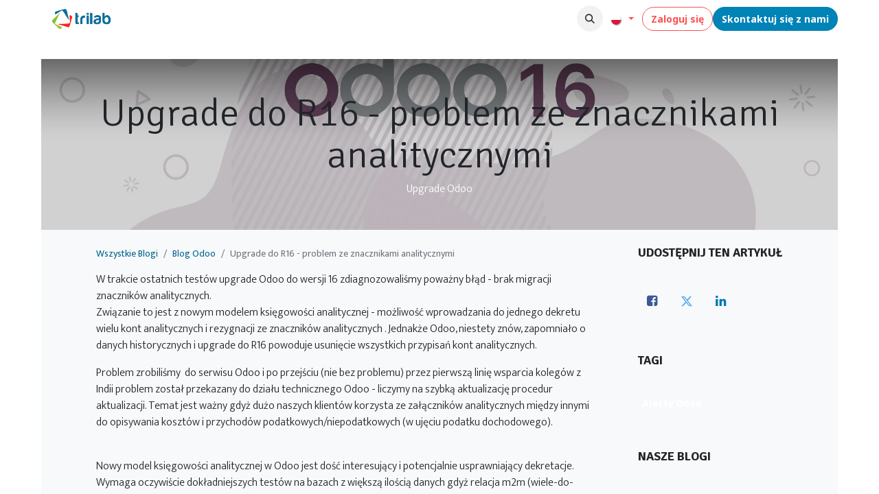

--- FILE ---
content_type: text/html; charset=utf-8
request_url: https://www.trilab.pl/blog/blog-odoo-1/upgrade-do-r16-problem-ze-znacznikami-analitycznymi-16
body_size: 9185
content:
<!DOCTYPE html>
<html lang="pl-PL" data-website-id="3" data-main-object="blog.post(16,)">
    <head>
        <meta charset="utf-8"/>
        <meta http-equiv="X-UA-Compatible" content="IE=edge"/>
        <meta name="viewport" content="width=device-width, initial-scale=1"/>
        <meta name="generator" content="Odoo"/>
        <meta name="description" content="Upgrade Odoo"/>
            
        <meta property="og:type" content="article"/>
        <meta property="og:title" content="Upgrade do R16 - problem ze znacznikami analitycznymi"/>
        <meta property="og:site_name" content="Trilab"/>
        <meta property="og:url" content="https://www.trilab.pl/blog/blog-odoo-1/upgrade-do-r16-problem-ze-znacznikami-analitycznymi-16"/>
        <meta property="og:image" content="https://www.trilab.pl/web/image/12234-2b42f8a9/odoo16-blog-post-banner-16-9.jpg"/>
        <meta property="og:description" content="Upgrade Odoo"/>
        <meta property="article:published_time" content="2023-03-11 17:25:09"/>
        <meta property="article:modified_time" content="2023-04-02 09:33:42.903584"/>
        <meta property="article:tag" content="Alerty Odoo"/>
            
        <meta name="twitter:card" content="summary_large_image"/>
        <meta name="twitter:title" content="Upgrade do R16 - problem ze znacznikami analitycznymi"/>
        <meta name="twitter:image" content="https://www.trilab.pl/web/image/12234-2b42f8a9/odoo16-blog-post-banner-16-9.jpg"/>
        <meta name="twitter:description" content="Upgrade Odoo"/>
        
        <link rel="alternate" hreflang="en" href="https://www.trilab.pl/en_US/blog/blog-odoo-1/r16-upgrade-problem-with-analytic-tags-16"/>
        <link rel="alternate" hreflang="de" href="https://www.trilab.pl/de_DE/blog/blog-odoo-1/r16-upgrade-problem-with-analytic-tags-16"/>
        <link rel="alternate" hreflang="pl" href="https://www.trilab.pl/blog/blog-odoo-1/upgrade-do-r16-problem-ze-znacznikami-analitycznymi-16"/>
        <link rel="alternate" hreflang="x-default" href="https://www.trilab.pl/blog/blog-odoo-1/upgrade-do-r16-problem-ze-znacznikami-analitycznymi-16"/>
        <link rel="canonical" href="https://www.trilab.pl/blog/blog-odoo-1/upgrade-do-r16-problem-ze-znacznikami-analitycznymi-16"/>
        
        <link rel="preconnect" href="https://fonts.gstatic.com/" crossorigin=""/>
        <title>Upgrade do R16 - problem ze znacznikami analitycznymi | Trilab</title>
        <link type="image/x-icon" rel="shortcut icon" href="/web/image/website/3/favicon?unique=2bdb26f"/>
        <link rel="preload" href="/web/static/src/libs/fontawesome/fonts/fontawesome-webfont.woff2?v=4.7.0" as="font" crossorigin=""/>
        <link type="text/css" rel="stylesheet" href="/web/assets/3/e2797ce/web.assets_frontend.min.css"/>
        <script id="web.layout.odooscript" type="text/javascript">
            var odoo = {
                csrf_token: "f3d7d6f9ce898e823b34742efcb1e13906f23c2ao1800615243",
                debug: "",
            };
        </script>
        <script type="text/javascript">
            odoo.__session_info__ = {"is_admin": false, "is_system": false, "is_public": true, "is_website_user": true, "user_id": false, "is_frontend": true, "profile_session": null, "profile_collectors": null, "profile_params": null, "show_effect": true, "currencies": {"1": {"symbol": "\u20ac", "position": "after", "digits": [69, 2]}, "17": {"symbol": "z\u0142", "position": "after", "digits": [69, 2]}, "2": {"symbol": "$", "position": "before", "digits": [69, 2]}}, "bundle_params": {"lang": "pl_PL", "website_id": 3}, "websocket_worker_version": "17.0-3", "translationURL": "/website/translations", "cache_hashes": {"translations": "71063cdee3878753b9091a480e338a691e2da1a5"}, "geoip_country_code": "US", "geoip_phone_code": 1, "lang_url_code": "pl_PL"};
            if (!/(^|;\s)tz=/.test(document.cookie)) {
                const userTZ = Intl.DateTimeFormat().resolvedOptions().timeZone;
                document.cookie = `tz=${userTZ}; path=/`;
            }
        </script>
        <script type="text/javascript" defer="defer" src="/web/assets/3/9a6fd42/web.assets_frontend_minimal.min.js" onerror="__odooAssetError=1"></script>
        <script type="text/javascript" defer="defer" data-src="/web/assets/3/e75027e/web.assets_frontend_lazy.min.js" onerror="__odooAssetError=1"></script>
        
        
    </head>
    <body>



        <div id="wrapwrap" class="   ">
                <header id="top" data-anchor="true" data-name="Header" data-extra-items-toggle-aria-label="Dodatkowy przycisk elementów" class="   o_header_fade_out" style=" ">
                    
    <nav data-name="Navbar" aria-label="Main" class="navbar navbar-expand-lg navbar-light o_colored_level o_cc d-none d-lg-block shadow-sm ">
        

            <div id="o_main_nav" class="o_main_nav container">
                
    <a data-name="Navbar Logo" href="/" class="navbar-brand logo me-4">
            
            <span role="img" aria-label="Logo of Trilab" title="Trilab"><img src="/web/image/website/3/logo/Trilab?unique=2bdb26f" class="img img-fluid" width="95" height="40" alt="Trilab" loading="lazy"/></span>
        </a>
    
                
    <ul id="top_menu" role="menu" class="nav navbar-nav top_menu o_menu_loading ms-auto">
        
    
    <li role="presentation" class="nav-item">
        <a role="menuitem" href="/" class="nav-link ">
            <span>START</span>
        </a>
    </li>
    <li role="presentation" class="nav-item dropdown position-static">
        <a data-bs-toggle="dropdown" href="#" role="menuitem" class="nav-link dropdown-toggle o_mega_menu_toggle  " data-bs-display="static">
            <span>PRODUKTY</span>
        </a>
        <div data-name="Mega Menu" class="dropdown-menu o_mega_menu o_no_parent_editor o_mega_menu_container_size dropdown-menu-left"><section class="s_mega_menu_little_icons overflow-hidden o_colored_level o_cc o_cc5" style="background-image: none;"><div class="container"><div class="row" data-bs-original-title="" title="" aria-describedby="tooltip171488"><div class="col-12 col-sm py-2 d-flex align-items-center o_colored_level offset-lg-1 col-lg-5" data-bs-original-title="" title="" aria-describedby="tooltip49781" style=""><nav class="nav flex-column"><a href="/produkty#Produkty-i-us%C5%82ugi" class="nav-link px-2 rounded" data-name="Menu Item" data-bs-original-title="" title="">
                            Portfolio produktów i usług<br></a><a href="/produkty#odoo" class="nav-link px-2 rounded" data-name="Menu Item" data-bs-original-title="" title="">
                            Odoo</a>
                        <a href="/produkty#Trilab-Workflow" class="nav-link px-2 rounded" data-name="Menu Item" data-bs-original-title="" title="">
                            Workflow</a></nav></div><div class="col-12 col-sm py-2 d-flex align-items-center o_colored_level" data-bs-original-title="" title="" aria-describedby="tooltip617840" style=""><nav class="nav flex-column"><a href="/produkty#Raportowanie-BI" class="nav-link px-2 rounded" data-name="Menu Item" data-bs-original-title="" title="">
                            Raportowanie BI</a><a href="/produkty#Outsourcing-ksi%C4%99gowy" class="nav-link px-2 rounded" data-name="Menu Item" data-bs-original-title="" title="">
                            Outsourcing księgowy</a>
                        <a href="/produkty#Outsourcing-doradztwo-podatkowe" class="nav-link px-2 rounded" data-name="Menu Item" data-bs-original-title="" title="">
                            Doradztwo podatkowe</a>
                    </nav>
                </div>
            </div>
        </div>
    </section></div>
        
    </li>
    <li role="presentation" class="nav-item dropdown position-static">
        <a data-bs-toggle="dropdown" href="#" role="menuitem" class="nav-link dropdown-toggle o_mega_menu_toggle  " data-bs-display="static">
            <span>STREFA KLIENTA</span>
        </a>
        <div data-name="Mega Menu" class="dropdown-menu o_mega_menu o_no_parent_editor o_mega_menu_container_size dropdown-menu-left"><section class="s_mega_menu_little_icons overflow-hidden o_colored_level o_cc o_cc5" style="position: relative; background-image: none;">
        <div class="container">
            <div class="row">
                <div class="col-12 col-sm py-2 d-flex align-items-center o_colored_level col-lg-6 offset-lg-1" data-bs-original-title="" title="" aria-describedby="tooltip892260">
                    <nav class="nav flex-column">
                        <a href="/help" class="nav-link px-2 rounded" data-name="Menu Item" data-bs-original-title="" title="">
                            ​Helpdesk</a>
                        <a href="https://rm.trilab.pl/login?back_url=https%3A%2F%2Frm.trilab.pl%2F" class="nav-link px-2" data-name="Menu Item" data-bs-original-title="" title="" target="_blank">
                            Portal Klienta</a>
                    </nav>
                </div>
                <div class="p-4 s_mega_menu_gray_area o_colored_level rounded col-lg-5 o_cc o_cc5" data-bs-original-title="" title="" aria-describedby="tooltip704349" style="border-radius: 20px !important;">
                    <h4>Usługi Trilab<br></h4>
                    <p class="text-muted">
                       Poznaj ofertę produktów i usług Trilab</p>
                    <a href="/produkty" class="btn btn-primary rounded-circle" data-bs-original-title="" title="">WIĘCEJ</a>
                </div>
            </div>
        </div>
    </section></div>
        
    </li>
    <li role="presentation" class="nav-item">
        <a role="menuitem" href="/onas" class="nav-link ">
            <span>O NAS</span>
        </a>
    </li>
    <li role="presentation" class="nav-item">
        <a role="menuitem" href="/blog" class="nav-link ">
            <span>BLOG</span>
        </a>
    </li>
    <li role="presentation" class="nav-item">
        <a role="menuitem" href="/jobs" class="nav-link ">
            <span>KARIERA</span>
        </a>
    </li>
                
    </ul>
                
                <ul class="navbar-nav align-items-center gap-2 flex-shrink-0 justify-content-end ps-3">
                    
                    
        <li class="">
                <div class="modal fade css_editable_mode_hidden" id="o_search_modal" aria-hidden="true" tabindex="-1">
                    <div class="modal-dialog modal-lg pt-5">
                        <div class="modal-content mt-5">
    <form method="get" class="o_searchbar_form o_wait_lazy_js s_searchbar_input " action="/website/search" data-snippet="s_searchbar_input">
            <div role="search" class="input-group input-group-lg">
        <input type="search" name="search" class="search-query form-control oe_search_box border-0 bg-light border border-end-0 p-3" placeholder="Szukaj..." data-search-type="all" data-limit="5" data-display-image="true" data-display-description="true" data-display-extra-link="true" data-display-detail="true" data-order-by="name asc"/>
        <button type="submit" aria-label="Szukaj" title="Szukaj" class="btn oe_search_button border border-start-0 px-4 bg-o-color-4">
            <i class="oi oi-search"></i>
        </button>
    </div>

            <input name="order" type="hidden" class="o_search_order_by" value="name asc"/>
            
    
        </form>
                        </div>
                    </div>
                </div>
                <a data-bs-target="#o_search_modal" data-bs-toggle="modal" role="button" title="Szukaj" href="#" class="btn rounded-circle p-1 lh-1 o_navlink_background text-reset o_not_editable">
                    <i class="oi oi-search fa-stack lh-lg"></i>
                </a>
        </li>
                    
                    
                    
        <li data-name="Language Selector" class="o_header_language_selector ">
        
            <div class="js_language_selector  dropdown d-print-none">
                <button type="button" data-bs-toggle="dropdown" aria-haspopup="true" aria-expanded="true" class="btn border-0 dropdown-toggle btn-outline-secondary border-0">
    <img class="o_lang_flag" alt="flag" src="/base/static/img/country_flags/pl.png?height=25" loading="lazy"/>
                </button>
                <div role="menu" class="dropdown-menu dropdown-menu-end">
                        <a class="dropdown-item js_change_lang " role="menuitem" href="/en_US/blog/blog-odoo-1/upgrade-do-r16-problem-ze-znacznikami-analitycznymi-16" data-url_code="en_US" title="English (US)">
    <img class="o_lang_flag" alt="flag" src="/base/static/img/country_flags/us.png?height=25" loading="lazy"/>
                        </a>
                        <a class="dropdown-item js_change_lang " role="menuitem" href="/de_DE/blog/blog-odoo-1/upgrade-do-r16-problem-ze-znacznikami-analitycznymi-16" data-url_code="de_DE" title=" Deutsch">
    <img class="o_lang_flag" alt="flag" src="/base/static/img/country_flags/de.png?height=25" loading="lazy"/>
                        </a>
                        <a class="dropdown-item js_change_lang active" role="menuitem" href="/blog/blog-odoo-1/upgrade-do-r16-problem-ze-znacznikami-analitycznymi-16" data-url_code="pl_PL" title=" Język polski">
    <img class="o_lang_flag" alt="flag" src="/base/static/img/country_flags/pl.png?height=25" loading="lazy"/>
                        </a>
                </div>
            </div>
        
        </li>
                    
            <li class=" o_no_autohide_item">
                <a href="/web/login" class="btn btn-outline-secondary">Zaloguj się</a>
            </li>
                    
        
        
                    
        <li class="">
            <div class="oe_structure oe_structure_solo ">
                <section class="oe_unremovable oe_unmovable s_text_block" data-snippet="s_text_block" data-name="Text">
                    <div class="container">
                        <a href="/contactus" class="oe_unremovable btn btn-primary btn_cta">Skontaktuj się z nami</a>
                    </div>
                </section>
            </div>
        </li>
                </ul>
            </div>
        
    </nav>
    <nav data-name="Navbar" aria-label="Mobile" class="navbar  navbar-light o_colored_level o_cc o_header_mobile d-block d-lg-none shadow-sm px-0 ">
        

        <div class="o_main_nav container flex-wrap justify-content-between">
            
    <a data-name="Navbar Logo" href="/" class="navbar-brand logo ">
            
            <span role="img" aria-label="Logo of Trilab" title="Trilab"><img src="/web/image/website/3/logo/Trilab?unique=2bdb26f" class="img img-fluid" width="95" height="40" alt="Trilab" loading="lazy"/></span>
        </a>
    
            <ul class="o_header_mobile_buttons_wrap navbar-nav flex-row align-items-center gap-2 mb-0">
                <li class="o_not_editable">
                    <button class="nav-link btn me-auto p-2 o_not_editable" type="button" data-bs-toggle="offcanvas" data-bs-target="#top_menu_collapse_mobile" aria-controls="top_menu_collapse_mobile" aria-expanded="false" aria-label="Przełącz nawigację">
                        <span class="navbar-toggler-icon"></span>
                    </button>
                </li>
            </ul>
            <div id="top_menu_collapse_mobile" class="offcanvas offcanvas-end o_navbar_mobile">
                <div class="offcanvas-header justify-content-end o_not_editable">
                    <button type="button" class="nav-link btn-close" data-bs-dismiss="offcanvas" aria-label="Zamknij"></button>
                </div>
                <div class="offcanvas-body d-flex flex-column justify-content-between h-100 w-100">
                    <ul class="navbar-nav">
                        
                        
        <li class="">
    <form method="get" class="o_searchbar_form o_wait_lazy_js s_searchbar_input " action="/website/search" data-snippet="s_searchbar_input">
            <div role="search" class="input-group mb-3">
        <input type="search" name="search" class="search-query form-control oe_search_box border-0 bg-light rounded-start-pill text-bg-light ps-3" placeholder="Szukaj..." data-search-type="all" data-limit="0" data-display-image="true" data-display-description="true" data-display-extra-link="true" data-display-detail="true" data-order-by="name asc"/>
        <button type="submit" aria-label="Szukaj" title="Szukaj" class="btn oe_search_button rounded-end-pill bg-o-color-3 pe-3">
            <i class="oi oi-search"></i>
        </button>
    </div>

            <input name="order" type="hidden" class="o_search_order_by" value="name asc"/>
            
    
        </form>
        </li>
                        
    <ul role="menu" class="nav navbar-nav top_menu  ">
        

                            
    <li role="presentation" class="nav-item">
        <a role="menuitem" href="/" class="nav-link ">
            <span>START</span>
        </a>
    </li>
    <li role="presentation" class="nav-item dropdown position-static">
        <a data-bs-toggle="dropdown" href="#" role="menuitem" class="nav-link dropdown-toggle o_mega_menu_toggle  d-flex justify-content-between align-items-center" data-bs-display="static">
            <span>PRODUKTY</span>
        </a>
        
    </li>
    <li role="presentation" class="nav-item dropdown position-static">
        <a data-bs-toggle="dropdown" href="#" role="menuitem" class="nav-link dropdown-toggle o_mega_menu_toggle  d-flex justify-content-between align-items-center" data-bs-display="static">
            <span>STREFA KLIENTA</span>
        </a>
        
    </li>
    <li role="presentation" class="nav-item">
        <a role="menuitem" href="/onas" class="nav-link ">
            <span>O NAS</span>
        </a>
    </li>
    <li role="presentation" class="nav-item">
        <a role="menuitem" href="/blog" class="nav-link ">
            <span>BLOG</span>
        </a>
    </li>
    <li role="presentation" class="nav-item">
        <a role="menuitem" href="/jobs" class="nav-link ">
            <span>KARIERA</span>
        </a>
    </li>
                        
    </ul>
                        
                        
                    </ul>
                    <ul class="navbar-nav gap-2 mt-3 w-100">
                        
            <li class=" o_no_autohide_item">
                <a href="/web/login" class="btn btn-outline-secondary w-100">Zaloguj się</a>
            </li>
                        
        
        
                        
        <li data-name="Language Selector" class="o_header_language_selector ">
        
            <div class="js_language_selector dropup dropdown d-print-none">
                <button type="button" data-bs-toggle="dropdown" aria-haspopup="true" aria-expanded="true" class="btn border-0 dropdown-toggle btn-outline-secondary d-flex align-items-center w-100 px-2">
    <img class="o_lang_flag" alt="flag" src="/base/static/img/country_flags/pl.png?height=25" loading="lazy"/>
                </button>
                <div role="menu" class="dropdown-menu w-100">
                        <a class="dropdown-item js_change_lang " role="menuitem" href="/en_US/blog/blog-odoo-1/upgrade-do-r16-problem-ze-znacznikami-analitycznymi-16" data-url_code="en_US" title="English (US)">
    <img class="o_lang_flag" alt="flag" src="/base/static/img/country_flags/us.png?height=25" loading="lazy"/>
                        </a>
                        <a class="dropdown-item js_change_lang " role="menuitem" href="/de_DE/blog/blog-odoo-1/upgrade-do-r16-problem-ze-znacznikami-analitycznymi-16" data-url_code="de_DE" title=" Deutsch">
    <img class="o_lang_flag" alt="flag" src="/base/static/img/country_flags/de.png?height=25" loading="lazy"/>
                        </a>
                        <a class="dropdown-item js_change_lang active" role="menuitem" href="/blog/blog-odoo-1/upgrade-do-r16-problem-ze-znacznikami-analitycznymi-16" data-url_code="pl_PL" title=" Język polski">
    <img class="o_lang_flag" alt="flag" src="/base/static/img/country_flags/pl.png?height=25" loading="lazy"/>
                        </a>
                </div>
            </div>
        
        </li>
                        
        <li class="">
            <div class="oe_structure oe_structure_solo ">
                <section class="oe_unremovable oe_unmovable s_text_block" data-snippet="s_text_block" data-name="Text">
                    <div class="container">
                        <a href="/contactus" class="oe_unremovable btn btn-primary btn_cta w-100">Skontaktuj się z nami</a>
                    </div>
                </section>
            </div>
        </li>
                    </ul>
                </div>
            </div>
        </div>
    
    </nav>
    
        </header>
                <main>
                    
        <div id="wrap" class="js_blog website_blog">
            

        

        <section id="o_wblog_post_top">
            <div id="title" class="blog_header">
  <div data-name="Okładka Artykułu" style="" data-use_size="True" data-use_filters="True" class="o_record_cover_container d-flex flex-column h-100 o_colored_level o_cc o_cc1 o_cc cover_auto o_record_has_cover  o_wblog_post_page_cover">
    <div style="background-image: url(/web/image/12234-2b42f8a9/odoo16-blog-post-banner-16-9.jpg);" class="o_record_cover_component o_record_cover_image o_we_snippet_autofocus"></div>
    <div style="opacity: 0.2;" class="o_record_cover_component o_record_cover_filter oe_black"></div>
    

                    <div class="container text-center position-relative h-100 d-flex flex-column flex-grow-1 justify-content-around">
                        <div class="o_wblog_post_title js_tweet js_comment">
                            <h1 id="o_wblog_post_name" class="o_editable_no_shadow" data-oe-expression="blog_post.name" placeholder="Tytuł wpisu bloga" data-blog-id="16">Upgrade do R16 - problem ze znacznikami analitycznymi</h1>
                            <div id="o_wblog_post_subtitle" class="o_editable_no_shadow" placeholder="Podtytuł">Upgrade Odoo</div>
                        </div>
                    </div>
                
  </div>
            </div>
        </section>

        <section id="o_wblog_post_main" class="container pt-4 pb-5 ">
            
            <div class="mx-auto o_wblog_read_with_sidebar">
                <div class="d-flex flex-column flex-lg-row justify-content-between">
                    <div id="o_wblog_post_content" class="o_container_small mx-0 w-100 flex-shrink-0">
    <nav aria-label="okruszek" class="breadcrumb flex-nowrap py-0 px-0 css_editable_mode_hidden mb-3 bg-transparent">
        <li class="breadcrumb-item"><a href="/blog">Wszystkie Blogi</a></li>
        <li class="breadcrumb-item">
            <a href="/blog/blog-odoo-1">Blog Odoo</a>
        </li>
        <li class="breadcrumb-item text-truncate active"><span>Upgrade do R16 - problem ze znacznikami analitycznymi</span></li>
    </nav>
    <div data-editor-message="WRITE HERE OR DRAG BUILDING BLOCKS" class="o_wblog_post_content_field js_tweet js_comment o_wblog_read_text">

<p>W trakcie ostatnich testów upgrade Odoo do wersji 16 zdiagnozowaliśmy poważny błąd - brak migracji znaczników analitycznych. <br>Związanie to jest z nowym modelem księgowości analitycznej - możliwość wprowadzania do jednego dekretu wielu kont analitycznych i rezygnacji ze znaczników analitycznych . Jednakże Odoo, niestety znów, zapomniało o danych historycznych i upgrade do R16 powoduje usunięcie wszystkich przypisań kont analitycznych. </p>

<p>Problem zrobiliśmy  do serwisu Odoo i po przejściu (nie bez problemu) przez pierwszą linię wsparcia kolegów z Indii problem został przekazany do działu technicznego Odoo - liczymy na szybką aktualizację procedur aktualizacji. Temat jest ważny gdyż dużo naszych klientów korzysta ze załączników analitycznych między innymi do opisywania kosztów i przychodów podatkowych/niepodatkowych (w ujęciu podatku dochodowego). <br><br></p>

<p>Nowy model księgowości analitycznej w Odoo jest dość interesujący i potencjalnie usprawniający dekretacje. Wymaga oczywiście dokładniejszych testów na bazach z większą ilością danych gdyż relacja m2m (wiele-do-wiele) nie jest optymalnie obsłużona przez ORM Odoo.</p>

<p><strong>Aktualizacja 20-03-2023</strong></p>

<p>Po kilku dyskusjach z Odoo udał się przywrócić funkcjonalność tagów analitycznych w R16! - jednak można coś osiągąć z supportem Odoo ,  za wpisem:</p>

<p><em><span style="font-size: 14px;">We've applied a fix on the AccountAnalytic tag, which was removed in Odoo 16. The list of tags has been saved for each move line. And also filter/group by analytical tags.</span></em></p>

<p><strong style="font-weight: bolder">Aktualizacja 01-04-2023</strong></p>

<p>To nie prima aprilis, Odoo wycofało sie z przywrócenia tagów analitycznych w R16 - rekomendując pozostanie na R15: </p>

<p><em><span style="font-size: 14px;">As said previously, we apologize that this change of workflow has caused inconvenience to your business.</span></em><br><em><span style="font-size: 14px;">We already forwarded your feedback to the Product Owner and it will be taken in account for further releases.</span></em><br><em><span style="font-size: 14px;">...</span></em><br><em><span style="font-size: 14px;">Since you are in Odoo 15, I would recommend you to not upgrade to Odoo 16 and wait for Odoo 17 which will have its analytic tags way of working improved.</span></em><br><em><span style="font-size: 14px;">Once again, we apologize that the changes made in Odoo 16 do not suit you and your business.</span></em><br><em><span style="font-size: 14px;">We are already working on it to improve it in Odoo 17.</span></em></p>
<p>Pozostaje czekać lub przyłączyć się do inicjatywy OCA: <a href="https://github.com/OCA/account-analytic/issues/551">https://github.com/OCA/account-analytic/issues/551</a></p></div>

    <div class="css_editable_mode_hidden text-muted">
        <div>w <a href="/blog/blog-odoo-1"><b>Blog Odoo</b></a></div>
        <div>#
                <a class="badge text-primary border me-1 post_link" href="/blog/blog-odoo-1/tag/alerty-odoo-3">Alerty Odoo</a>
        </div>
    </div>
                    </div>
                    <div id="o_wblog_post_sidebar_col" class="ps-lg-5 ">
    <div id="o_wblog_post_sidebar">
        <div class="oe_structure" id="oe_structure_blog_post_sidebar_1"></div>
        <div class="o_wblog_sidebar_block pb-5">
            <h6 class="text-uppercase pb-3 mb-4 border-bottom fw-bold">Udostępnij ten artykuł</h6>

            <div class="o_wblog_social_links d-flex flex-wrap mx-n1 o_not_editable">
                <a href="#" aria-label="Facebook" title="Udostępnij na Facebook" class="o_facebook bg-100 border mx-1 mb-2 rounded-circle d-flex align-items-center justify-content-center text-decoration-none"><i class="fa fa-facebook-square text-facebook"></i></a>
                <a href="#" aria-label="Twitter" title="Udostępnij na Twitter" class="o_twitter bg-100 border mx-1 mb-2 rounded-circle d-flex align-items-center justify-content-center text-decoration-none"><i class="fa fa-twitter text-twitter" aria-label="Twitter" title="Twitter"></i></a>
                <a href="#" aria-label="LinkedIn" title="Udostępnij na LinkedIn" class="o_linkedin bg-100 border mx-1 mb-2 rounded-circle d-flex align-items-center justify-content-center text-decoration-none"><i class="fa fa-linkedin text-linkedin" aria-label="LinkedIn" title="LinkedIn"></i></a>
            </div>
        </div>

        <div class="oe_structure" id="oe_structure_blog_post_sidebar_3"></div>
    <div class="o_wblog_sidebar_block pb-5">
      <h6 class="text-uppercase pb-3 mb-4 border-bottom fw-bold">Tagi</h6>
        <div class="h5">
            <a class="badge border post_link" href="/blog/blog-odoo-1/tag/3">Alerty Odoo</a>
        </div>
    </div>
    <div class="oe_structure" id="oe_structure_blog_post_sidebar_4"></div>
        <div class="o_wblog_sidebar_block pb-5">
            <h6 class="text-uppercase pb-3 mb-4 border-bottom fw-bold">Nasze blogi</h6>
            <ul class="list-unstyled">
                <li class="mb-2">
                    <a href="/blog/blog-odoo-1"><b>Blog Odoo</b></a>
                </li><li class="mb-2">
                    <a href="/blog/odoo-instrukcje-2"><b>Odoo Instrukcje</b></a>
                </li><li class="mb-2">
                    <a href="/blog/aktualnosci-3"><b>Aktualności</b></a>
                </li>
            </ul>
        </div>
        <div class="oe_structure" id="oe_structure_blog_post_sidebar_5"></div>
    </div>
                    </div>
                </div>
            </div>

            

        <div class="container">
            <div class="mx-auto o_wblog_read_with_sidebar">
                <div id="o_wblog_post_comments" class="pt-4 o_container_small">
                    <div class="small mb-4">
                        <a class="btn btn-sm btn-primary" href="/web/login?redirect=/blog/blog-odoo-1/upgrade-do-r16-problem-ze-znacznikami-analitycznymi-16#discussion"><b>Zaloguj się</b></a> by zostawić komentarz
                    </div>
        <div id="discussion" data-anchor="true" class="d-print-none o_portal_chatter o_not_editable p-0" data-res_model="blog.post" data-res_id="16" data-pager_step="10" data-allow_composer="1" data-two_columns="false">
        </div>
                </div>
            </div>
        </div>
        </section>
        <section id="o_wblog_post_footer">
        <div class="mt-5">
                <div id="o_wblog_next_container" class="d-flex flex-column">
  <div data-name="okładka" style="" data-use_filters="True" class="o_record_cover_container d-flex flex-column h-100 o_colored_level o_cc o_cc4 o_cc   o_wblog_post_page_cover o_wblog_post_page_cover_footer o_record_has_cover">
    <div style="background-image: url(/web/image/11428-2fa57b59/rwal.jpeg);" class="o_record_cover_component o_record_cover_image "></div>
    <div style="opacity: 0.4;" class="o_record_cover_component o_record_cover_filter oe_black"></div>
    

                        <a id="o_wblog_next_post_info" class="d-none" data-size="cover_auto o_record_has_cover" data-url="/blog/blog-odoo-1/rozchodowanie-walut-z-rachunkow-bankowych-10?anim"></a>


                        <div class="container text-center position-relative h-100 d-flex flex-column flex-grow-1 justify-content-around">
                            <div class="o_wblog_post_title">
                                <div id="o_wblog_post_name" placeholder="Tytuł wpisu bloga" class="h1" data-blog-id="10">Rozchodowanie walut z rachunków bankowych</div>
                                
                            </div>

                            <div class="o_wblog_toggle ">
                                <span class="h4 d-inline-block py-1 px-2 rounded-1 text-white">
                                    <i class="fa fa-angle-right fa-3x text-white" aria-label="Read next" title="Read Next"></i>
                                </span>
                            </div>

                            
                            <div class="o_wblog_next_fake_btn d-flex o_wblog_toggle"></div>
                        </div>
                    
  </div>
                </div>
        </div></section>
    

            
            <div class="oe_structure oe_empty oe_structure_not_nearest" id="oe_structure_blog_footer" data-editor-sub-message="Widoczne na stronach wszystkich blogów "></div>
  </div>
    
        <div id="o_shared_blocks" class="oe_unremovable"></div>
                </main>
                <footer id="bottom" data-anchor="true" data-name="Footer" class="o_footer o_colored_level o_cc ">
                    <div id="footer" class="oe_structure oe_structure_solo">
      <section class="s_text_block pb8 pt24" data-snippet="s_text_block" data-name="Text" style="background-image: none;" data-bs-original-title="" title="" aria-describedby="tooltip3715">
        <div class="container">
          <div class="row align-items-end">
            <div class="col-lg-3 pt16 pb16 o_colored_level">
              <p class="mb-2">Jak możemy pomóc?<br/></p>
              <h6>
                <span style="font-weight: normal;">Skontaktuj się z nami!</span>
                <br/>
              </h6>
            </div>
            <div class="col-lg-3 pt16 pb16 o_colored_level" data-bs-original-title="" title="" aria-describedby="tooltip314911">
              <p class="mb-2">Zadzwoń do nas</p>
              <h6 data-bs-original-title="" title="" aria-describedby="tooltip160533">
                <a href="tel:+48 609 094 019" data-bs-original-title="" title="">
                  <span style="font-weight: normal;">+48 609</span>
                  <span style="font-weight: 600;" data-bs-original-title="" title="" aria-describedby="tooltip20003">
                    <span style="font-weight: normal;" data-bs-original-title="" title="" aria-describedby="tooltip524955"> 094 019</span>
                  </span>
                </a></h6>
            </div>
            <div class="col-lg-3 pt16 pb16 o_colored_level" data-bs-original-title="" title="" aria-describedby="tooltip581000">
              <p class="mb-2">Napisz wiadomość<br/></p>
              <h6>
                <a href="/cdn-cgi/l/email-protection#60090e060f201412090c01024e100c" data-bs-original-title="" title=""><span style="font-weight: normal;"><span class="__cf_email__" data-cfemail="2841464e47685c5a4144494a065844">[email&#160;protected]</span>&nbsp;</span>&nbsp;</a>
                <br/>
              </h6>
            </div>
            <div class="col-lg-3 pt16 pb16 o_colored_level" data-bs-original-title="" title="" aria-describedby="tooltip112239">
              <div class="s_share text-end no_icon_color" data-snippet="s_share" data-name="Social Media" data-bs-original-title="" title="" aria-describedby="tooltip517611">
                <p class="s_share_title d-block mb-2">
                  <br/>
                </p>
                <a href="https://www.linkedin.com/company/trilab-pl" class="s_share_linkedin" target="_blank" data-bs-original-title="" title="">
                  <i class="fa fa-linkedin m-1" data-bs-original-title="" title="" aria-describedby="tooltip360543"></i>
                </a>
              </div>
            </div>
          </div>
        </div>
      </section>
      <section class="s_text_block pb4 pt4" data-snippet="s_text_block" data-name="Text" style="background-image: none; position: relative;" data-bs-original-title="" title="" aria-describedby="tooltip670712" data-oe-shape-data="{&#34;shape&#34;:&#34;web_editor/Bold/04&#34;,&#34;colors&#34;:{&#34;c2&#34;:&#34;#00668E&#34;,&#34;c3&#34;:&#34;#00668E&#34;},&#34;flip&#34;:[]}">
        <div class="o_we_shape o_web_editor_Bold_04" style="background-image: url(&#34;/web_editor/shape/web_editor/Bold/04.svg?c2=%2300668E&amp;c3=%2300668E&#34;); background-color: rgb(0, 102, 142) !important;"></div>
        <div class="container">
          <div class="row align-items-center" data-bs-original-title="" title="" aria-describedby="tooltip607332">
            <div class="o_colored_level pb0 col-lg-2" data-bs-original-title="" title="" aria-describedby="tooltip949029">
              <a href="/" class="o_footer_logo logo" data-bs-original-title="" title="">
                <img src="/web/image/9531-bbe1b85b/trilab%20strona%20www%20%5BOdzyskane%5D-09.svg" class="img-fluid" aria-label="Logo mojej firmy" title="Trilab sp. z o.o. sp.k." role="img" loading="lazy" style="width: 50% !important;" alt="" data-original-id="9531" data-original-src="/web/image/9531-bbe1b85b/trilab%20strona%20www%20%5BOdzyskane%5D-09.svg" data-mimetype="image/svg+xml" data-resize-width="undefined"/>
              </a>
            </div>
            <div class="text-end o_colored_level pb16 pt0 col-lg-10" data-bs-original-title="" title="" aria-describedby="tooltip508619">
              <ul class="list-inline mb-0" data-bs-original-title="" title="" aria-describedby="tooltip106557">
                <p data-bs-original-title="" title="" aria-describedby="tooltip419355">
                </p>
                <li class="list-inline-item">
                  <a href="/" data-bs-original-title="" title="">Start</a>
                </li>
                <li class="list-inline-item">•</li>
                <li class="list-inline-item">
                  <a href="/onas" data-bs-original-title="" title="">O nas</a>
                </li>
                <li class="list-inline-item">•</li>
                <li class="list-inline-item">
                  <a href="/produkty" data-bs-original-title="" title="">Produkty</a>
                </li>
                <li class="list-inline-item">•</li>
                <li class="list-inline-item"><a href="https://rm.trilab.pl/login?back_url=https%3A%2F%2Frm.trilab.pl%2F" data-bs-original-title="" title="" target="_blank">Strefa klienta</a>&nbsp; •&nbsp; <a href="/partnerzy" data-bs-original-title="" title="">Partnerzy</a>
                </li>
              </ul>
            </div>
          </div>
        </div>
      </section>
    </div>
  <div class="o_footer_copyright o_colored_level o_cc" data-name="Copyright">
                        <div class="container py-3">
                            <div class="row">
                                <div class="col-sm text-center text-sm-start text-muted">
                                    <span class="o_footer_copyright_name mr-2">Prawa autorskie ©Trilab</span>
  </div>
                                <div class="col-sm text-center text-sm-end o_not_editable">
        <div class="o_brand_promotion">
            </div>
                                </div>
                            </div>
                        </div>
                    </div>
                </footer>
            </div>
        
        <script data-cfasync="false" src="/cdn-cgi/scripts/5c5dd728/cloudflare-static/email-decode.min.js"></script><script defer src="https://static.cloudflareinsights.com/beacon.min.js/vcd15cbe7772f49c399c6a5babf22c1241717689176015" integrity="sha512-ZpsOmlRQV6y907TI0dKBHq9Md29nnaEIPlkf84rnaERnq6zvWvPUqr2ft8M1aS28oN72PdrCzSjY4U6VaAw1EQ==" data-cf-beacon='{"version":"2024.11.0","token":"ed3279cc66884263b5a178fcd2a5d0a7","r":1,"server_timing":{"name":{"cfCacheStatus":true,"cfEdge":true,"cfExtPri":true,"cfL4":true,"cfOrigin":true,"cfSpeedBrain":true},"location_startswith":null}}' crossorigin="anonymous"></script>
</body>
</html>

--- FILE ---
content_type: text/css; charset=utf-8
request_url: https://fonts.googleapis.com/css?family=Mukta%20Vaani:300,300i,400,400i,700,700i&display=swap
body_size: -140
content:
/* gujarati */
@font-face {
  font-family: 'Mukta Vaani';
  font-style: normal;
  font-weight: 300;
  font-display: swap;
  src: url(https://fonts.gstatic.com/s/muktavaani/v15/3JnkSD_-ynaxmxnEfVHPIGWpVPBf8O5ZMn1bpck.woff2) format('woff2');
  unicode-range: U+0951-0952, U+0964-0965, U+0A80-0AFF, U+200C-200D, U+20B9, U+25CC, U+A830-A839;
}
/* latin-ext */
@font-face {
  font-family: 'Mukta Vaani';
  font-style: normal;
  font-weight: 300;
  font-display: swap;
  src: url(https://fonts.gstatic.com/s/muktavaani/v15/3JnkSD_-ynaxmxnEfVHPIGWpVPBK8O5ZMn1bpck.woff2) format('woff2');
  unicode-range: U+0100-02BA, U+02BD-02C5, U+02C7-02CC, U+02CE-02D7, U+02DD-02FF, U+0304, U+0308, U+0329, U+1D00-1DBF, U+1E00-1E9F, U+1EF2-1EFF, U+2020, U+20A0-20AB, U+20AD-20C0, U+2113, U+2C60-2C7F, U+A720-A7FF;
}
/* latin */
@font-face {
  font-family: 'Mukta Vaani';
  font-style: normal;
  font-weight: 300;
  font-display: swap;
  src: url(https://fonts.gstatic.com/s/muktavaani/v15/3JnkSD_-ynaxmxnEfVHPIGWpVPBE8O5ZMn1b.woff2) format('woff2');
  unicode-range: U+0000-00FF, U+0131, U+0152-0153, U+02BB-02BC, U+02C6, U+02DA, U+02DC, U+0304, U+0308, U+0329, U+2000-206F, U+20AC, U+2122, U+2191, U+2193, U+2212, U+2215, U+FEFF, U+FFFD;
}
/* gujarati */
@font-face {
  font-family: 'Mukta Vaani';
  font-style: normal;
  font-weight: 400;
  font-display: swap;
  src: url(https://fonts.gstatic.com/s/muktavaani/v15/3Jn5SD_-ynaxmxnEfVHPIG0ZduVp0uNzCHQ.woff2) format('woff2');
  unicode-range: U+0951-0952, U+0964-0965, U+0A80-0AFF, U+200C-200D, U+20B9, U+25CC, U+A830-A839;
}
/* latin-ext */
@font-face {
  font-family: 'Mukta Vaani';
  font-style: normal;
  font-weight: 400;
  font-display: swap;
  src: url(https://fonts.gstatic.com/s/muktavaani/v15/3Jn5SD_-ynaxmxnEfVHPIG0MduVp0uNzCHQ.woff2) format('woff2');
  unicode-range: U+0100-02BA, U+02BD-02C5, U+02C7-02CC, U+02CE-02D7, U+02DD-02FF, U+0304, U+0308, U+0329, U+1D00-1DBF, U+1E00-1E9F, U+1EF2-1EFF, U+2020, U+20A0-20AB, U+20AD-20C0, U+2113, U+2C60-2C7F, U+A720-A7FF;
}
/* latin */
@font-face {
  font-family: 'Mukta Vaani';
  font-style: normal;
  font-weight: 400;
  font-display: swap;
  src: url(https://fonts.gstatic.com/s/muktavaani/v15/3Jn5SD_-ynaxmxnEfVHPIG0CduVp0uNz.woff2) format('woff2');
  unicode-range: U+0000-00FF, U+0131, U+0152-0153, U+02BB-02BC, U+02C6, U+02DA, U+02DC, U+0304, U+0308, U+0329, U+2000-206F, U+20AC, U+2122, U+2191, U+2193, U+2212, U+2215, U+FEFF, U+FFFD;
}
/* gujarati */
@font-face {
  font-family: 'Mukta Vaani';
  font-style: normal;
  font-weight: 700;
  font-display: swap;
  src: url(https://fonts.gstatic.com/s/muktavaani/v15/3JnkSD_-ynaxmxnEfVHPIGW5U_Bf8O5ZMn1bpck.woff2) format('woff2');
  unicode-range: U+0951-0952, U+0964-0965, U+0A80-0AFF, U+200C-200D, U+20B9, U+25CC, U+A830-A839;
}
/* latin-ext */
@font-face {
  font-family: 'Mukta Vaani';
  font-style: normal;
  font-weight: 700;
  font-display: swap;
  src: url(https://fonts.gstatic.com/s/muktavaani/v15/3JnkSD_-ynaxmxnEfVHPIGW5U_BK8O5ZMn1bpck.woff2) format('woff2');
  unicode-range: U+0100-02BA, U+02BD-02C5, U+02C7-02CC, U+02CE-02D7, U+02DD-02FF, U+0304, U+0308, U+0329, U+1D00-1DBF, U+1E00-1E9F, U+1EF2-1EFF, U+2020, U+20A0-20AB, U+20AD-20C0, U+2113, U+2C60-2C7F, U+A720-A7FF;
}
/* latin */
@font-face {
  font-family: 'Mukta Vaani';
  font-style: normal;
  font-weight: 700;
  font-display: swap;
  src: url(https://fonts.gstatic.com/s/muktavaani/v15/3JnkSD_-ynaxmxnEfVHPIGW5U_BE8O5ZMn1b.woff2) format('woff2');
  unicode-range: U+0000-00FF, U+0131, U+0152-0153, U+02BB-02BC, U+02C6, U+02DA, U+02DC, U+0304, U+0308, U+0329, U+2000-206F, U+20AC, U+2122, U+2191, U+2193, U+2212, U+2215, U+FEFF, U+FFFD;
}


--- FILE ---
content_type: image/svg+xml
request_url: https://www.trilab.pl/web_editor/shape/web_editor/Bold/04.svg?c2=%2300668E&c3=%2300668E
body_size: 248
content:
<svg xmlns="http://www.w3.org/2000/svg" viewBox="0 0 1400 1400">
    <path d="M979.1,0L663.8,504.3c-15.2,25.9-1.8,65.5,36.1,65.5h657c23.5,0,43.2-19.6,43.2-43.9V0H979.1z" fill="#00668E"/>
    <path d="M3.3,0H841S529.6,507.6,529.6,507.7C502.8,542.5,471,564.1,421,570H0V0C0-1.2,1.7,0,3.3,0Z" fill="#00668E"/>
</svg>
